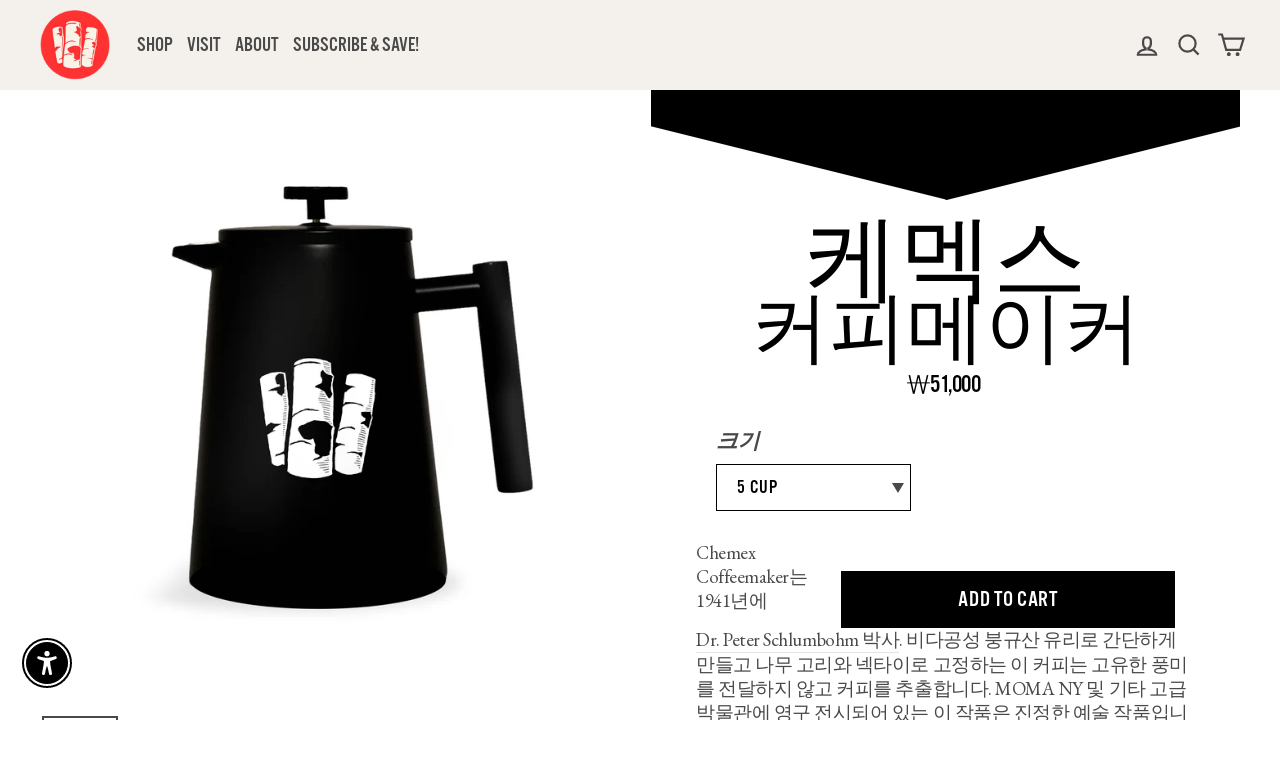

--- FILE ---
content_type: text/css;charset=utf-8
request_url: https://use.typekit.net/jjt5fhj.css
body_size: 468
content:
/*
 * The Typekit service used to deliver this font or fonts for use on websites
 * is provided by Adobe and is subject to these Terms of Use
 * http://www.adobe.com/products/eulas/tou_typekit. For font license
 * information, see the list below.
 *
 * alternate-gothic-no-3-d:
 *   - http://typekit.com/eulas/000000000000000077359df9
 * fields-display:
 *   - http://typekit.com/eulas/0000000000000000774d3f0a
 *
 * © 2009-2026 Adobe Systems Incorporated. All Rights Reserved.
 */
/*{"last_published":"2025-06-11 18:02:56 UTC"}*/

@import url("https://p.typekit.net/p.css?s=1&k=jjt5fhj&ht=tk&f=10328.52607&a=343410&app=typekit&e=css");

@font-face {
font-family:"alternate-gothic-no-3-d";
src:url("https://use.typekit.net/af/927b72/000000000000000077359df9/31/l?primer=7cdcb44be4a7db8877ffa5c0007b8dd865b3bbc383831fe2ea177f62257a9191&fvd=n4&v=3") format("woff2"),url("https://use.typekit.net/af/927b72/000000000000000077359df9/31/d?primer=7cdcb44be4a7db8877ffa5c0007b8dd865b3bbc383831fe2ea177f62257a9191&fvd=n4&v=3") format("woff"),url("https://use.typekit.net/af/927b72/000000000000000077359df9/31/a?primer=7cdcb44be4a7db8877ffa5c0007b8dd865b3bbc383831fe2ea177f62257a9191&fvd=n4&v=3") format("opentype");
font-display:auto;font-style:normal;font-weight:400;font-stretch:normal;
}

@font-face {
font-family:"fields-display";
src:url("https://use.typekit.net/af/1f51a5/0000000000000000774d3f0a/31/l?primer=7cdcb44be4a7db8877ffa5c0007b8dd865b3bbc383831fe2ea177f62257a9191&fvd=n8&v=3") format("woff2"),url("https://use.typekit.net/af/1f51a5/0000000000000000774d3f0a/31/d?primer=7cdcb44be4a7db8877ffa5c0007b8dd865b3bbc383831fe2ea177f62257a9191&fvd=n8&v=3") format("woff"),url("https://use.typekit.net/af/1f51a5/0000000000000000774d3f0a/31/a?primer=7cdcb44be4a7db8877ffa5c0007b8dd865b3bbc383831fe2ea177f62257a9191&fvd=n8&v=3") format("opentype");
font-display:auto;font-style:normal;font-weight:800;font-stretch:normal;
}

.tk-alternate-gothic-no-3-d { font-family: "alternate-gothic-no-3-d",sans-serif; }
.tk-fields-display { font-family: "fields-display",sans-serif; }
